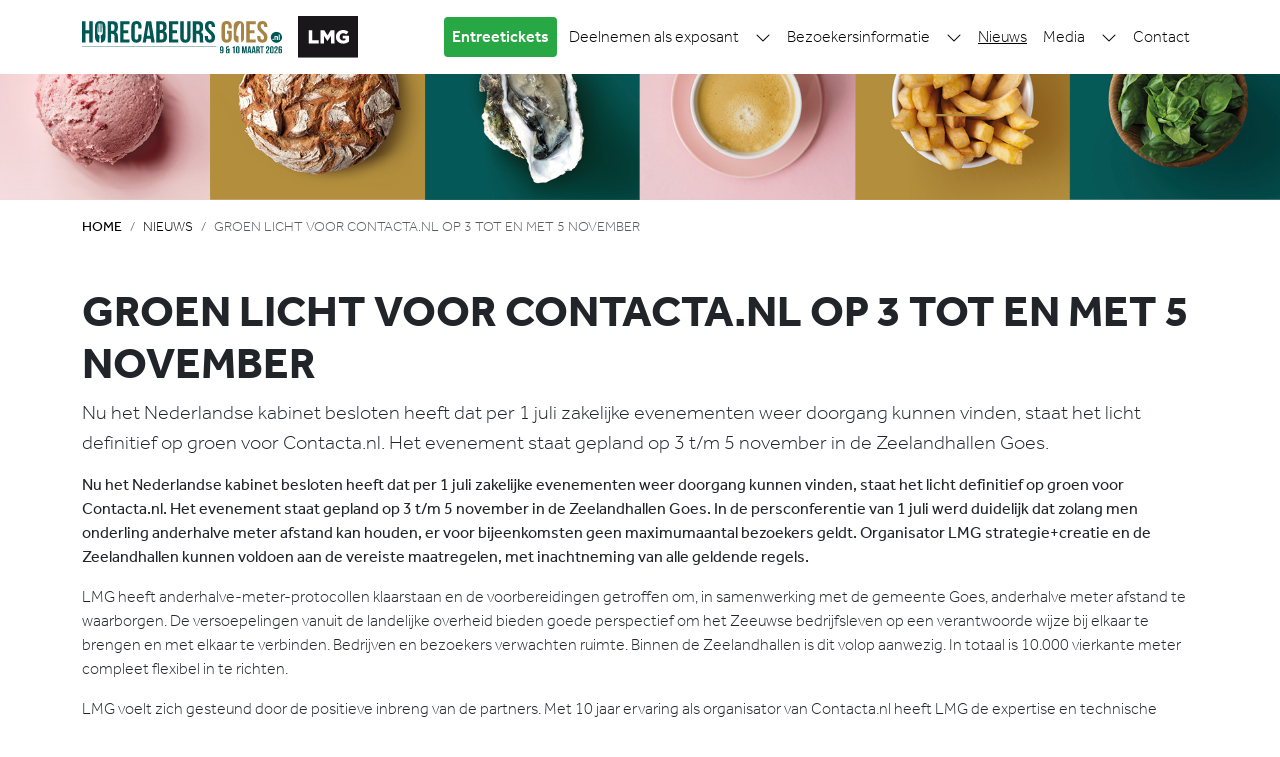

--- FILE ---
content_type: text/html; charset=UTF-8
request_url: https://horecabeursgoes.nl/groen-licht-voor-contacta.nl-op-3-tot-en-met-5-november
body_size: 3627
content:
<!doctype html>
<html lang="nl">
<head>
    <!-- Google Tag Manager -->
    <script>(function(w,d,s,l,i){w[l]=w[l]||[];w[l].push({'gtm.start':
        new Date().getTime(),event:'gtm.js'});var f=d.getElementsByTagName(s)[0],
            j=d.createElement(s),dl=l!='dataLayer'?'&l='+l:'';j.async=true;j.src=
            'https://www.googletagmanager.com/gtm.js?id='+i+dl;f.parentNode.insertBefore(j,f);
            })(window,document,'script','dataLayer','GTM-PDW4LH4');</script>
    <!-- End Google Tag Manager -->
    <meta charset="utf-8">
    <meta name="viewport" content="width=device-width, initial-scale=1">
    <meta property="og:title" content="Groen licht voor Contacta.nl op 3 tot en met 5 november">
    <meta property="og:type" content="article" />
    <meta property="og:description" content="Nu het Nederlandse kabinet besloten heeft dat per 1 juli zakelijke evenementen weer
doorgang kunnen vinden, staat het licht definitief op groen voor Contacta.nl. Het evenement staat gepland op 3 t/m 5 november in de Zeelandhallen Goes.">
    <meta property="og:url" content="https://horecabeursgoes.nl/groen-licht-voor-contacta.nl-op-3-tot-en-met-5-november">
    <meta name="twitter:card" content="summary_large_image">
    <title>Groen licht voor Contacta.nl op 3 tot en met 5 november | Horecabeurs Goes</title>
    <meta name="description" content="Nu het Nederlandse kabinet besloten heeft dat per 1 juli zakelijke evenementen weer
doorgang kunnen vinden, staat het licht definitief op groen voor Contacta.nl. Het evenement staat gepland op 3 t/m 5 november in de Zeelandhallen Goes.">
    <base href="https://horecabeursgoes.nl/">
    <script src="/assets/components/theme/templates/js/dist/bundle.js?v=1.5.1"></script>
</head>
<body>
<!-- Google Tag Manager (noscript) -->
<noscript><iframe src="https://www.googletagmanager.com/ns.html?id=GTM-PDW4LH4"
                  height="0" width="0" style="display:none;visibility:hidden"></iframe></noscript>
<!-- End Google Tag Manager (noscript) -->

<nav class="navbar navbar-expand-xl ">
    <div class="container justify-content-between justify-content-between">
        <a class="navbar-brand order-first me-0 me-sm-3" href="https://horecabeursgoes.nl/">
            <img class="logo logo_dark" src="/assets/components/theme/templates/images/logo/logo.svg" alt="Horecabeurs Goes" width="200px">
            <img class="logo logo_light" src="/assets/components/theme/templates/images/logo/logo_wit.svg" alt="Horecabeurs Goes" width="200px">
        </a>
        <a href="https://lmg.nl" class="d-none d-sm-inline" target="_blank" title="Bezoek de website van LMG">
            <img class="lmg-logo" src="/assets/components/theme/templates/images/logo/LMG_logo_zwart.svg" alt="Onderdeel van LMG" width="60px">
        </a>
        <a class="ms-auto me-0 me-md-2 btn btn-success text-white d-xl-none" href="toegangskaarten" target="ticket" title="Klik hier om een ticket te bestellen">
            <i class="fa-regular fa-ticket"></i>
        </a>
        <button class="navbar-toggler" type="button" data-bs-toggle="collapse" data-bs-target="#navbarSupportedContent" aria-controls="navbarSupportedContent" aria-expanded="false" aria-label="Toggle navigation">
            <span></span>
            <span></span>
            <span></span>
        </button>
        <div class="collapse navbar-collapse order-xl-1 justify-content-end" id="navbarSupportedContent">
            <ul class="navbar-nav"><li class="nav-item" id="dropdown-45">
<a class="nav-link first" href="toegangskaarten"  class="first" title="Entreetickets" target="_blank" data-button="true">Entreetickets</a>

</li>

<li class="nav-item d-flex dropdown" id=" id="dropdown-67"">
    <a href="deelnemen/" class="nav-link " title="Deelnemen als exposant" >Deelnemen als exposant</a>

    
    <a href="#" class="dropdown-toggle" title="Deelnemen als exposant" role="button" data-bs-toggle="dropdown" aria-expanded="false">
        <i class="fa-light fa-chevron-down"></i>
    </a>
    <ul class="dropdown-menu">
    <li><a class="dropdown-item first" href="stand-boeken/" >Stand boeken</a></li>
<li><a class="dropdown-item " href="kosten-en-opties/" >Kosten en opties</a></li>
<li><a class="dropdown-item " href="beursprofiel" >Beursprofiel</a></li>
<li><a class="dropdown-item " href="pleinen/" >Pleindeelname</a></li>
<li><a class="dropdown-item last" href="prospectus" >Prospectus</a></li>

</ul>

    
</li>

<li class="nav-item d-flex dropdown" id=" id="dropdown-42"">
    <a href="bezoekers-informatie/" class="nav-link " title="Bezoekersinformatie" >Bezoekersinformatie</a>

    
    <a href="#" class="dropdown-toggle" title="Bezoekersinformatie" role="button" data-bs-toggle="dropdown" aria-expanded="false">
        <i class="fa-light fa-chevron-down"></i>
    </a>
    <ul class="dropdown-menu">
    <li><a class="dropdown-item first" href="entreetickets" >Entreetickets</a></li>
<li><a class="dropdown-item " href="deelnemerslijst" >Deelnemerslijst Horecabeurs 2026</a></li>
<li><a class="dropdown-item " href="plattegrond" >Plattegrond</a></li>
<li><a class="dropdown-item " href="locatie-en-info" >Route en parkeren</a></li>
<li><a class="dropdown-item " href="overnachten" >Overnachten</a></li>
<li><a class="dropdown-item last" href="openingstijden" >Openingstijden</a></li>

</ul>

    
</li>

<li class="nav-item d-flex" >
    <a href="nieuws/" class="nav-link active" title="Nieuws" >Nieuws</a>

    
</li>

<li class="nav-item d-flex dropdown" id=" id="dropdown-24"">
    <a href="media/" class="nav-link " title="Media" >Media</a>

    
    <a href="#" class="dropdown-toggle" title="Media" role="button" data-bs-toggle="dropdown" aria-expanded="false">
        <i class="fa-light fa-chevron-down"></i>
    </a>
    <ul class="dropdown-menu">
    <li><a class="dropdown-item first" href="videos" >Video's</a></li>
<li><a class="dropdown-item last" href="fotos" >Foto's</a></li>

</ul>

    
</li>

<li class="nav-item" id="dropdown-25">
<a class="nav-link last" href="contact"  class="last" title="Contact" >Contact</a>

</li>

</ul>
        </div>
    </div>
</nav>

<header class="pb-0 pb-md-5 bg-header pt-md-5 h-25" style="background-image: url('assets/images/header_2020.jpg');"></header>

<div class="container small">
    <ol class="breadcrumb text-uppercase pt-3 mb-0" itemprop="breadcrumb">
        <li class="breadcrumb-item fw-bolder"><a href="https://horecabeursgoes.nl/" class="text-decoration-none text-black">Home</a></li>
    <li class="breadcrumb-item"><a href="nieuws/"class="text-decoration-none text-black">Nieuws</a></li><li class="breadcrumb-item active">Groen licht voor Contacta.nl op 3 tot en met 5 november</li>
    </ol>
</div>

<section class="intro-section">
    <div class="container">
        <h1 class="text-uppercase">Groen licht voor Contacta.nl op 3 tot en met 5 november</h1>
        <p class="fs-3">Nu het Nederlandse kabinet besloten heeft dat per 1 juli zakelijke evenementen weer
doorgang kunnen vinden, staat het licht definitief op groen voor Contacta.nl. Het evenement staat gepland op 3 t/m 5 november in de Zeelandhallen Goes.</p>
        <div class="content">
            <p class="xmsonormal"><strong>Nu het Nederlandse kabinet besloten heeft dat per 1 juli zakelijke evenementen weer doorgang kunnen vinden, staat het licht definitief op groen&nbsp;voor Contacta.nl. Het evenement staat gepland op 3 t/m 5 november in de Zeelandhallen Goes. In de persconferentie van 1 juli werd duidelijk dat zolang men onderling anderhalve meter afstand kan houden, er voor bijeenkomsten&nbsp;geen maximumaantal bezoekers geldt. Organisator LMG strategie+creatie en de Zeelandhallen kunnen voldoen aan de vereiste maatregelen, met inachtneming van alle geldende regels.</strong></p>
<p class="xmsonormal">LMG heeft anderhalve-meter-protocollen klaarstaan en de voorbereidingen getroffen om, in samenwerking met de gemeente Goes, anderhalve meter afstand te waarborgen. De versoepelingen vanuit de landelijke overheid bieden goede perspectief om het Zeeuwse bedrijfsleven op een verantwoorde wijze bij elkaar te brengen en met elkaar te verbinden. Bedrijven en bezoekers verwachten ruimte. Binnen de Zeelandhallen is dit volop aanwezig. In totaal is 10.000 vierkante meter compleet flexibel in te richten.</p>
<p class="xmsonormal">LMG voelt zich gesteund door de positieve inbreng van de partners. Met 10 jaar ervaring als organisator van Contacta.nl heeft LMG de expertise en technische mogelijkheden, zoals een reserveringssysteem en bezoekersdata, om in de huidige omstandigheden een professioneel evenement te organiseren. Bezoekers zijn al gewend om zich online aan te melden voor het evenement. Dit systeem wordt uitgebreid zodat het past bij het protocol voor zakelijke bijeenkomsten. Een flink aantal bedrijven hebben zich al gemeld om te exposeren tijdens Contacta.nl 2020. Volgende week start het inschrijven voor standruimte. Door de geldende maatregelen is beschikbare standruimte echter wel beperkt.&nbsp;</p>
<p class="xmsonormal">Om Contacta.nl 2020 succesvol te laten verlopen gaat LMG graag in gesprek met ondernemers en organisaties uit de regio. Contacta.nl wil het Zeeuwse bedrijfsleven op een passende manier samenbrengen en zo&nbsp;met het evenement de regionale economie een impuls geven.&nbsp;</p>
        </div>
    </div>
</section>




<section class="bg-light">
    <div class="container">
        <div class="row justify-content-center">
            <div class="col-sm-9 col-xl-5 text-center">
                <h3>Schrijf je in voor de nieuwsbrief</h3>
                <p>Door je snel en gemakkelijk in te schrijven op onze nieuwsbrief houden wij je regelmatig op de hoogte van het laatste nieuws en ontwikkelingen.</p>
                <a href="https://swirlmailer.horecabeursgoes.nl/inschrijven" class="btn btn-primary rounded-pill me-2" target="_blank">Inschrijven</a>
            </div>
        </div>
    </div>
</section>

<footer class="bg-primary">
    <div class="container py-4">
        <div class="row justify-content-between">
            <div class="col-md-3">
                <p class="text-uppercase fw-bold mb-0">Volg ons</p>
                <div class="d-flex flex-lg-row align-items-center mt-2 mb-4 gap-1">
                    <a href="https://www.facebook.com/horecabeursgoes" class="fa-stack fa-1x" target="_blank">
                        <i class="fa-solid fa-circle fa-stack-2x text-white"></i>
                        <i class="fa-brands fa-facebook-f fa-stack-1x text-primary"></i>
                    </a>
                    <a href="https://www.linkedin.com/company/11477551 " class="fa-stack fa-1x" target="_blank">
                        <i class="fa-solid fa-circle fa-stack-2x text-white"></i>
                        <i class="fa-brands fa-linkedin-in fa-stack-1x text-primary"></i>
                    </a>
                    <a href="" class="fa-stack fa-1x" target="_blank">
                        <i class="fa-solid fa-circle fa-stack-2x text-white"></i>
                        <i class="fa-brands fa-x-twitter fa-stack-1x text-primary"></i>
                    </a>
                    <a href="https://www.instagram.com/horecabeursgoes/" class="fa-stack fa-1x" target="_blank">
                        <i class="fa-solid fa-circle fa-stack-2x text-white"></i>
                        <i class="fa-brands fa-instagram fa-stack-1x text-primary"></i>
                    </a>
                </div>
            </div>
            <div class="col-md-2">
                <p class="text-uppercase fw-bold mb-0">Locatie</p>
                <address class="text-white">
                    Zeelandhallen<br>
                    Da Vinciplein 1<br>
                    4462 GX Goes<br>
                </address>
            </div>
            <div class="col-md-3">
                <p class="text-uppercase fw-bold mb-0">Organisatie</p>
                <address class="text-white">
                    LMG Exhibitions B.V.<br>
                    Frans den Hollanderlaan 10A<br>
                    4461 HN Goes<br>
                </address>
            </div>
            <div class="col-md-2 text-white">
                <p class="text-uppercase fw-bold mb-0">Algemeen</p>
                <p>KvK: 50852671<br>BTW: 8229.63.802.B01</p>
                <ul class="nav flex-column mt-2"><li class="nav-item"><a href="algemene-bezoekersvoorwaarden.pdf" class="nav-item nav-link p-0 text-white first" title="Algemene bezoekersvoorwaarden" target="_blank">Algemene bezoekersvoorwaarden</a></li>

<li class="nav-item"><a href="algemene-deelnamevoorwaarden.pdf" class="nav-item nav-link p-0 text-white" title="Algemene deelnamevoorwaarden" target="_blank">Algemene deelnamevoorwaarden</a></li>

<li class="nav-item"><a href="cookiestatement" class="nav-item nav-link p-0 text-white" title="Cookiestatement" >Cookiestatement</a></li>

<li class="nav-item"><a href="privacystatement" class="nav-item nav-link p-0 text-white last" title="Privacystatement" >Privacystatement</a></li>

</ul>
            </div>
        </div>
    </div>
</footer>
</body>
</html>



--- FILE ---
content_type: image/svg+xml
request_url: https://horecabeursgoes.nl/assets/components/theme/templates/images/logo/logo.svg
body_size: 3292
content:
<?xml version="1.0" encoding="UTF-8"?>
<svg id="Layer_2" data-name="Layer 2" xmlns="http://www.w3.org/2000/svg" viewBox="0 0 2624.28 438.75">
    <defs>
        <style>
            .cls-1 {
            fill: #a68445;
            }

            .cls-2 {
            fill: #005756;
            }

            .cls-3 {
            fill: #fff;
            }
        </style>
    </defs>
    <g id="Laag_2" data-name="Laag 2">
        <polygon class="cls-2" points="96.05 3.28 96.05 125.89 44.97 125.89 44.97 3.28 0 3.28 0 289.38 44.97 289.38 44.97 166.76 96.05 166.76 96.05 289.38 141.83 289.38 141.83 3.28 96.05 3.28"/>
        <path class="cls-2" d="M381.32,44.14v87.88h17.57c16.76,0,26.98-7.36,26.98-30.25v-28.21c0-20.44-6.95-29.43-22.89-29.43,0,0-21.66,0-21.66,0ZM430.36,289.38c-2.45-7.36-4.09-11.86-4.09-35.15v-44.96c0-26.56-8.99-36.37-29.43-36.37h-15.53v116.49h-44.97V3.28h67.85c46.6,0,66.63,21.66,66.63,65.8v22.48c0,29.43-9.4,48.23-29.43,57.64v.82c22.48,9.41,29.83,30.66,29.83,60.49v44.14c0,13.9.41,24.11,4.9,34.75h-45.78,0Z"/>
        <polygon class="cls-2" points="500.66 3.28 500.66 289.38 623.26 289.38 623.26 248.51 545.61 248.51 545.61 164.72 607.33 164.72 607.33 123.84 545.61 123.84 545.61 44.14 623.26 44.14 623.26 3.28 500.66 3.28"/>
        <path class="cls-2" d="M781.43,182.71v38.01c0,45.78-22.89,71.94-67.03,71.94s-67.03-26.16-67.03-71.94V71.94C647.37,26.17,670.26,0,714.4,0s67.03,26.16,67.03,71.94v27.79h-42.51v-30.65c0-20.44-8.99-28.21-23.29-28.21s-23.29,7.77-23.29,28.21v154.5c0,20.44,8.99,27.79,23.29,27.79s23.29-7.36,23.29-27.79v-40.87h42.51Z"/>
        <path class="cls-2" d="M872.97,53.95h.82l21.26,144.69h-43.33l21.25-144.69h0ZM842.73,3.28l-45.78,286.1h41.28l7.77-51.91h55.17l7.77,51.91h45.37L908.54,3.28h-65.81Z"/>
        <path class="cls-2" d="M1020.11,160.64v87.87h25.75c15.13,0,23.29-6.95,23.29-28.21v-24.93c0-26.57-8.58-34.75-29.02-34.75h-20.03,0ZM1020.11,44.14v75.62h17.57c16.76,0,26.98-7.36,26.98-30.25v-15.94c0-20.44-6.95-29.43-22.89-29.43h-21.66ZM1109.61,69.08v10.21c0,29.43-8.99,47.83-29.02,57.22v.82c24.12,9.41,33.52,30.66,33.52,60.9v23.3c0,44.14-23.29,67.85-68.25,67.85h-70.71V3.28h67.85c46.6,0,66.63,21.67,66.63,65.8"/>
        <polygon class="cls-2" points="1141.07 3.28 1141.07 289.38 1263.68 289.38 1263.68 248.51 1186.03 248.51 1186.03 164.72 1247.75 164.72 1247.75 123.84 1186.03 123.84 1186.03 44.14 1263.68 44.14 1263.68 3.28 1141.07 3.28"/>
        <path class="cls-2" d="M1334.39,3.28v220.71c0,20.44,8.99,27.79,23.29,27.79s23.29-7.36,23.29-27.79V3.28h42.51v217.85c0,45.78-22.89,71.94-67.03,71.94s-67.03-26.16-67.03-71.94V3.28h44.97Z"/>
        <path class="cls-2" d="M1499.1,44.14v87.88h17.57c16.75,0,26.98-7.36,26.98-30.25v-28.21c0-20.44-6.94-29.43-22.89-29.43h-21.66ZM1548.14,289.38c-2.45-7.36-4.09-11.86-4.09-35.15v-44.96c0-26.56-8.99-36.37-29.43-36.37h-15.53v116.49h-44.97V3.28h67.85c46.6,0,66.63,21.66,66.63,65.8v22.48c0,29.43-9.4,48.23-29.43,57.64v.82c22.48,9.41,29.83,30.66,29.83,60.49v44.14c0,13.9.41,24.11,4.9,34.75h-45.78,0Z"/>
        <path class="cls-2" d="M1678.92,0c43.73,0,66.21,26.16,66.21,71.94v8.99h-42.51v-11.86c0-20.44-8.17-28.21-22.48-28.21s-22.48,7.77-22.48,28.21,8.99,36.37,38.42,62.13c37.6,33.11,49.45,56.81,49.45,89.52,0,45.78-22.89,71.94-67.03,71.94s-67.02-26.16-67.02-71.94v-17.58h42.5v20.44c0,20.44,8.99,27.79,23.29,27.79s23.29-7.36,23.29-27.79-8.99-36.37-38.42-62.13c-37.6-33.1-49.45-56.82-49.45-89.51C1612.7,26.16,1635.17,0,1678.91,0"/>
        <path class="cls-2" d="M239.09,0c-44.14,0-68.25,26.16-68.25,71.94v148.78c0,40.91,19.32,66.09,54.92,70.99l3.92-97.5c-10.64-3.03-19.67-11.72-25.36-22.72-7.05-13.54,5.41-133.86,5.41-133.86h.17c.4-1.81,1.94-3.19,3.87-3.19s3.46,1.37,3.87,3.19h.19v112.9h8.05V37.64h.06c.11-2.31,1.99-4.16,4.32-4.16s4.21,1.85,4.32,4.16h.04v112.9h8.05V37.64h.1c.19-2.32,2.08-4.16,4.45-4.16s4.26,1.85,4.46,4.16h.08v112.9h8.05V37.64h.03s-.02-.08-.02-.11c0-1.69,1.37-3.08,3.08-3.08s3.08,1.37,3.08,3.08c0,.04-.02.08-.03.11h.08s12.41,120.32,5.41,133.86c-5.65,10.87-14.59,19.56-25.08,22.66-.19.06-.38.19-.38.19l3.72,97.7c37.36-3.96,57.67-29.37,57.67-71.32V71.94C307.37,26.17,283.25,0,239.11,0"/>
        <path class="cls-1" d="M1902.09,129.98h62.94v90.74c0,45.78-22.89,71.94-67.03,71.94s-67.03-26.16-67.03-71.94V71.94C1830.97,26.17,1853.86,0,1898,0s67.03,26.16,67.03,71.94v27.79h-42.51v-30.65c0-20.44-8.99-28.21-23.29-28.21s-23.29,7.77-23.29,28.21v154.5c0,20.44,8.99,27.79,23.29,27.79s23.29-7.36,23.29-27.79v-52.73h-20.44v-40.86Z"/>
        <polygon class="cls-1" points="2155.88 3.28 2155.88 289.38 2278.5 289.38 2278.5 248.51 2200.84 248.51 2200.84 164.72 2262.56 164.72 2262.56 123.84 2200.84 123.84 2200.84 44.14 2278.5 44.14 2278.5 3.28 2155.88 3.28"/>
        <path class="cls-1" d="M2366.78,0c43.73,0,66.21,26.16,66.21,71.94v8.99h-42.51v-11.86c0-20.44-8.17-28.21-22.48-28.21s-22.48,7.77-22.48,28.21,8.99,36.37,38.42,62.13c37.6,33.11,49.45,56.81,49.45,89.52,0,45.78-22.89,71.94-67.03,71.94s-67.02-26.16-67.02-71.94v-17.58h42.5v20.44c0,20.44,8.99,27.79,23.29,27.79s23.29-7.36,23.29-27.79-8.99-36.37-38.42-62.13c-37.6-33.1-49.45-56.82-49.45-89.51C2300.55,26.16,2323.04,0,2366.77,0"/>
        <path class="cls-1" d="M2058.61,0c-44.14,0-68.25,26.16-68.25,71.94v148.78c0,43.27,21.58,68.99,61.25,71.67l2.72-72.3c0-27.1-24.64-9.62-28.83-28.37-2.28-10.2-1.23-32.81.52-49.36,5.98-56.24,28.17-87.16,35.14-96.73,6.95-9.52,23.35-19.97,23.55-9.91,0,14.55.88,183.75.88,183.75l4.37,67.49c24.04-9.99,36.9-32.87,36.9-66.23V71.94C2126.88,26.17,2102.77,0,2058.63,0"/>
        <rect class="cls-2" y="338.22" width="1761.48" height="5.05"/>
        <path class="cls-2" d="M2624.28,219.47c0,40.49-32.82,73.33-73.33,73.33s-73.33-32.82-73.33-73.33,32.82-73.33,73.33-73.33,73.33,32.82,73.33,73.33"/>
        <path class="cls-3" d="M2499.12,247.3c0-5.27,3.8-9.33,8.92-9.33s8.92,4.06,8.92,9.33-3.8,9.3-8.92,9.3-8.92-4.06-8.92-9.3"/>
        <path class="cls-3" d="M2525.19,201.41h13.13v6.32h.36c4.2-4.04,9.23-7.53,16.04-7.53,10.85,0,15.48,7.66,15.48,20.13v35.06h-14.79v-33.17c0-7.18-1.93-9.43-6.2-9.43-3.71,0-5.99,1.73-9.24,4.85v37.75h-14.79v-53.99h0Z"/>
        <polygon class="cls-3" points="2580.22 255.38 2580.22 180.84 2595.01 180.84 2595 255.38 2580.22 255.38"/>
        <g>
            <path class="cls-2" d="M1856.05,413.45c0,16.4-7.51,25.3-23.35,25.3-15.01,0-22.8-8.9-22.8-24.47v-2.5h14.46v3.48c0,6.95,3.06,9.59,7.92,9.59,5.42,0,8.48-2.64,8.48-11.95v-17.79c-2.64,5.56-7.37,8.62-14.18,8.62-11.26,0-16.96-7.92-16.96-22.24v-17.79c0-15.57,8.2-24.46,23.21-24.46s23.21,8.9,23.21,24.46v49.76ZM1840.75,380.22v-17.51c0-6.95-3.06-9.45-7.92-9.45s-7.92,2.5-7.92,9.45v17.51c0,6.95,3.06,9.59,7.92,9.59s7.92-2.64,7.92-9.59Z"/>
            <path class="cls-2" d="M1898.44,386.2c-7.23-3.06-10.56-9.59-10.56-20.02v-1.81c0-15.57,7.51-24.05,22.8-24.05h17.52v13.9h-17.24c-4.87,0-7.78,2.5-7.78,9.45v5.98c0,7.78,3.47,10.29,9.17,10.29h6.67v-10.84h15.29v10.84h4.03v13.9h-4.03v31.97c0,4.73.14,8.2,1.67,11.82h-15.57c-.7-1.95-1.11-3.34-1.39-7.65-2.64,5.7-7.37,8.76-14.18,8.76-11.26,0-16.96-7.92-16.96-22.24v-9.87c0-9.87,3.06-17.1,10.56-20.43ZM1911.09,424.85c4.59,0,7.64-2.36,7.92-8.48v-22.52h-5.84c-6.95,0-10.01,3.34-10.01,12.37v9.04c0,6.95,3.06,9.59,7.92,9.59Z"/>
            <path class="cls-2" d="M1976.27,352.56c11.82,0,14.46-5.7,16.82-12.23h10.29v97.31h-15.29v-74.23h-11.82v-10.84Z"/>
            <path class="cls-2" d="M2020.62,363.68c0-15.57,8.2-24.46,23.21-24.46s23.21,8.9,23.21,24.46v50.6c0,15.57-8.2,24.47-23.21,24.47s-23.21-8.9-23.21-24.47v-50.6ZM2035.91,415.26c0,6.95,3.06,9.59,7.92,9.59s7.92-2.64,7.92-9.59v-52.54c0-6.95-3.06-9.59-7.92-9.59s-7.92,2.64-7.92,9.59v52.54Z"/>
            <path class="cls-2" d="M2130.84,409.42l10.43-69.09h21.27v97.31h-14.46v-69.78l-10.56,69.78h-14.46l-11.4-68.81v68.81h-13.34v-97.31h21.27l11.26,69.09Z"/>
            <path class="cls-2" d="M2223.14,437.64h-15.43l-2.64-17.65h-18.77l-2.64,17.65h-14.04l15.57-97.31h22.38l15.57,97.31ZM2188.25,406.78h14.73l-7.37-49.21-7.37,49.21Z"/>
            <path class="cls-2" d="M2279.71,437.64h-15.43l-2.64-17.65h-18.77l-2.64,17.65h-14.04l15.57-97.31h22.38l15.57,97.31ZM2244.82,406.78h14.73l-7.37-49.21-7.37,49.21Z"/>
            <path class="cls-2" d="M2318.77,437.64c-.83-2.5-1.39-4.03-1.39-11.96v-15.29c0-9.04-3.06-12.37-10.01-12.37h-5.28v39.62h-15.29v-97.31h23.08c15.85,0,22.66,7.37,22.66,22.38v7.65c0,10.01-3.2,16.54-10.01,19.74,7.65,3.2,10.15,10.57,10.15,20.71v15.01c0,4.73.14,8.2,1.67,11.82h-15.57ZM2302.09,354.23v29.89h5.98c5.7,0,9.17-2.5,9.17-10.29v-9.59c0-6.95-2.36-10.01-7.78-10.01h-7.37Z"/>
            <path class="cls-2" d="M2338.22,340.33h47.26v13.9h-15.99v83.4h-15.29v-83.4h-15.99v-13.9Z"/>
            <path class="cls-2" d="M2436.08,353.12c-4.87,0-7.92,2.64-7.92,9.59v10.43h-14.46v-9.45c0-15.57,7.78-24.46,22.8-24.46s22.8,8.9,22.8,24.46c0,30.58-30.44,41.98-30.44,57.97,0,.7,0,1.39.14,2.09h28.91v13.9h-44.2v-11.96c0-28.63,30.3-33.36,30.3-61.44,0-8.76-3.06-11.12-7.92-11.12Z"/>
            <path class="cls-2" d="M2467.49,363.68c0-15.57,8.2-24.46,23.21-24.46s23.21,8.9,23.21,24.46v50.6c0,15.57-8.2,24.47-23.21,24.47s-23.21-8.9-23.21-24.47v-50.6ZM2482.78,415.26c0,6.95,3.06,9.59,7.92,9.59s7.92-2.64,7.92-9.59v-52.54c0-6.95-3.06-9.59-7.92-9.59s-7.92,2.64-7.92,9.59v52.54Z"/>
            <path class="cls-2" d="M2546.17,353.12c-4.87,0-7.92,2.64-7.92,9.59v10.43h-14.46v-9.45c0-15.57,7.78-24.46,22.8-24.46s22.8,8.9,22.8,24.46c0,30.58-30.44,41.98-30.44,57.97,0,.7,0,1.39.14,2.09h28.91v13.9h-44.2v-11.96c0-28.63,30.3-33.36,30.3-61.44,0-8.76-3.06-11.12-7.92-11.12Z"/>
            <path class="cls-2" d="M2577.86,364.52c0-16.4,7.51-25.3,23.35-25.3,15.01,0,22.8,8.9,22.8,24.46v2.5h-14.46v-3.47c0-6.95-3.06-9.59-7.92-9.59-5.42,0-8.48,2.64-8.48,11.96v17.79c2.64-5.56,7.37-8.62,14.18-8.62,11.26,0,16.96,7.92,16.96,22.24v17.79c0,15.57-8.2,24.47-23.21,24.47s-23.21-8.9-23.21-24.47v-49.76ZM2593.15,397.74v17.52c0,6.95,3.06,9.45,7.92,9.45s7.92-2.5,7.92-9.45v-17.52c0-6.95-3.06-9.59-7.92-9.59s-7.92,2.64-7.92,9.59Z"/>
        </g>
    </g>
</svg>


--- FILE ---
content_type: image/svg+xml
request_url: https://horecabeursgoes.nl/assets/components/theme/templates/images/logo/LMG_logo_zwart.svg
body_size: 617
content:
<?xml version="1.0" encoding="UTF-8"?>
<svg id="Laag_2" data-name="Laag 2" xmlns="http://www.w3.org/2000/svg" viewBox="0 0 240.95 170.08">
  <defs>
    <style>
      .cls-1 {
        fill: #1a171b;
      }
    </style>
  </defs>
  <g id="Layer_1" data-name="Layer 1">
    <path class="cls-1" d="m0,0v170.08h240.95V0H0Zm83.63,111.8h-40.75v-53.51h14.83v40.52h25.92v13Zm63.22,0h-14.75v-30.73l-13.65,20.95h-.31l-13.57-20.79v30.58h-14.6v-53.51h15.67l12.77,20.72,12.77-20.72h15.67v53.51Zm57.72-7.19c-2.85,2.35-6.22,4.31-10.09,5.89-3.87,1.58-8.26,2.37-13.15,2.37-4.18,0-8.04-.68-11.58-2.03-3.54-1.35-6.61-3.25-9.21-5.7-2.6-2.45-4.64-5.36-6.12-8.75-1.48-3.39-2.22-7.12-2.22-11.2v-.15c0-3.87.72-7.5,2.17-10.89,1.45-3.39,3.44-6.35,5.97-8.87,2.54-2.52,5.57-4.5,9.11-5.92,3.54-1.43,7.37-2.14,11.5-2.14,4.74,0,8.83.69,12.27,2.06,3.44,1.38,6.59,3.29,9.44,5.73l-8.71,10.47c-1.94-1.63-3.91-2.88-5.92-3.75-2.01-.87-4.35-1.3-7-1.3-1.94,0-3.73.38-5.39,1.15-1.66.76-3.1,1.81-4.32,3.13-1.22,1.33-2.19,2.88-2.9,4.66-.71,1.78-1.07,3.7-1.07,5.73v.15c0,2.14.36,4.13,1.07,5.96.72,1.84,1.72,3.4,3.03,4.7,1.3,1.3,2.84,2.32,4.6,3.06,1.76.74,3.72,1.11,5.87,1.11,3.48,0,6.34-.74,8.59-2.22v-6.5h-10.55v-10.86h24.62v24.08Z"/>
  </g>
</svg>

--- FILE ---
content_type: image/svg+xml
request_url: https://horecabeursgoes.nl/assets/components/theme/templates/images/logo/logo_wit.svg
body_size: 3284
content:
<?xml version="1.0" encoding="UTF-8"?>
<svg id="Layer_2" data-name="Layer 2" xmlns="http://www.w3.org/2000/svg" viewBox="0 0 2624.28 438.75">
    <defs>
        <style>
            .cls-1 {
            fill: #fff;
            }

            .cls-2 {
            fill: #fff;
            }

            .cls-3 {
            fill: #fff;
            }
        </style>
    </defs>
    <g id="Laag_2" data-name="Laag 2">
        <polygon class="cls-2" points="96.05 3.28 96.05 125.89 44.97 125.89 44.97 3.28 0 3.28 0 289.38 44.97 289.38 44.97 166.76 96.05 166.76 96.05 289.38 141.83 289.38 141.83 3.28 96.05 3.28"/>
        <path class="cls-2" d="M381.32,44.14v87.88h17.57c16.76,0,26.98-7.36,26.98-30.25v-28.21c0-20.44-6.95-29.43-22.89-29.43,0,0-21.66,0-21.66,0ZM430.36,289.38c-2.45-7.36-4.09-11.86-4.09-35.15v-44.96c0-26.56-8.99-36.37-29.43-36.37h-15.53v116.49h-44.97V3.28h67.85c46.6,0,66.63,21.66,66.63,65.8v22.48c0,29.43-9.4,48.23-29.43,57.64v.82c22.48,9.41,29.83,30.66,29.83,60.49v44.14c0,13.9.41,24.11,4.9,34.75h-45.78,0Z"/>
        <polygon class="cls-2" points="500.66 3.28 500.66 289.38 623.26 289.38 623.26 248.51 545.61 248.51 545.61 164.72 607.33 164.72 607.33 123.84 545.61 123.84 545.61 44.14 623.26 44.14 623.26 3.28 500.66 3.28"/>
        <path class="cls-2" d="M781.43,182.71v38.01c0,45.78-22.89,71.94-67.03,71.94s-67.03-26.16-67.03-71.94V71.94C647.37,26.17,670.26,0,714.4,0s67.03,26.16,67.03,71.94v27.79h-42.51v-30.65c0-20.44-8.99-28.21-23.29-28.21s-23.29,7.77-23.29,28.21v154.5c0,20.44,8.99,27.79,23.29,27.79s23.29-7.36,23.29-27.79v-40.87h42.51Z"/>
        <path class="cls-2" d="M872.97,53.95h.82l21.26,144.69h-43.33l21.25-144.69h0ZM842.73,3.28l-45.78,286.1h41.28l7.77-51.91h55.17l7.77,51.91h45.37L908.54,3.28h-65.81Z"/>
        <path class="cls-2" d="M1020.11,160.64v87.87h25.75c15.13,0,23.29-6.95,23.29-28.21v-24.93c0-26.57-8.58-34.75-29.02-34.75h-20.03,0ZM1020.11,44.14v75.62h17.57c16.76,0,26.98-7.36,26.98-30.25v-15.94c0-20.44-6.95-29.43-22.89-29.43h-21.66ZM1109.61,69.08v10.21c0,29.43-8.99,47.83-29.02,57.22v.82c24.12,9.41,33.52,30.66,33.52,60.9v23.3c0,44.14-23.29,67.85-68.25,67.85h-70.71V3.28h67.85c46.6,0,66.63,21.67,66.63,65.8"/>
        <polygon class="cls-2" points="1141.07 3.28 1141.07 289.38 1263.68 289.38 1263.68 248.51 1186.03 248.51 1186.03 164.72 1247.75 164.72 1247.75 123.84 1186.03 123.84 1186.03 44.14 1263.68 44.14 1263.68 3.28 1141.07 3.28"/>
        <path class="cls-2" d="M1334.39,3.28v220.71c0,20.44,8.99,27.79,23.29,27.79s23.29-7.36,23.29-27.79V3.28h42.51v217.85c0,45.78-22.89,71.94-67.03,71.94s-67.03-26.16-67.03-71.94V3.28h44.97Z"/>
        <path class="cls-2" d="M1499.1,44.14v87.88h17.57c16.75,0,26.98-7.36,26.98-30.25v-28.21c0-20.44-6.94-29.43-22.89-29.43h-21.66ZM1548.14,289.38c-2.45-7.36-4.09-11.86-4.09-35.15v-44.96c0-26.56-8.99-36.37-29.43-36.37h-15.53v116.49h-44.97V3.28h67.85c46.6,0,66.63,21.66,66.63,65.8v22.48c0,29.43-9.4,48.23-29.43,57.64v.82c22.48,9.41,29.83,30.66,29.83,60.49v44.14c0,13.9.41,24.11,4.9,34.75h-45.78,0Z"/>
        <path class="cls-2" d="M1678.92,0c43.73,0,66.21,26.16,66.21,71.94v8.99h-42.51v-11.86c0-20.44-8.17-28.21-22.48-28.21s-22.48,7.77-22.48,28.21,8.99,36.37,38.42,62.13c37.6,33.11,49.45,56.81,49.45,89.52,0,45.78-22.89,71.94-67.03,71.94s-67.02-26.16-67.02-71.94v-17.58h42.5v20.44c0,20.44,8.99,27.79,23.29,27.79s23.29-7.36,23.29-27.79-8.99-36.37-38.42-62.13c-37.6-33.1-49.45-56.82-49.45-89.51C1612.7,26.16,1635.17,0,1678.91,0"/>
        <path class="cls-2" d="M239.09,0c-44.14,0-68.25,26.16-68.25,71.94v148.78c0,40.91,19.32,66.09,54.92,70.99l3.92-97.5c-10.64-3.03-19.67-11.72-25.36-22.72-7.05-13.54,5.41-133.86,5.41-133.86h.17c.4-1.81,1.94-3.19,3.87-3.19s3.46,1.37,3.87,3.19h.19v112.9h8.05V37.64h.06c.11-2.31,1.99-4.16,4.32-4.16s4.21,1.85,4.32,4.16h.04v112.9h8.05V37.64h.1c.19-2.32,2.08-4.16,4.45-4.16s4.26,1.85,4.46,4.16h.08v112.9h8.05V37.64h.03s-.02-.08-.02-.11c0-1.69,1.37-3.08,3.08-3.08s3.08,1.37,3.08,3.08c0,.04-.02.08-.03.11h.08s12.41,120.32,5.41,133.86c-5.65,10.87-14.59,19.56-25.08,22.66-.19.06-.38.19-.38.19l3.72,97.7c37.36-3.96,57.67-29.37,57.67-71.32V71.94C307.37,26.17,283.25,0,239.11,0"/>
        <path class="cls-1" d="M1902.09,129.98h62.94v90.74c0,45.78-22.89,71.94-67.03,71.94s-67.03-26.16-67.03-71.94V71.94C1830.97,26.17,1853.86,0,1898,0s67.03,26.16,67.03,71.94v27.79h-42.51v-30.65c0-20.44-8.99-28.21-23.29-28.21s-23.29,7.77-23.29,28.21v154.5c0,20.44,8.99,27.79,23.29,27.79s23.29-7.36,23.29-27.79v-52.73h-20.44v-40.86Z"/>
        <polygon class="cls-1" points="2155.88 3.28 2155.88 289.38 2278.5 289.38 2278.5 248.51 2200.84 248.51 2200.84 164.72 2262.56 164.72 2262.56 123.84 2200.84 123.84 2200.84 44.14 2278.5 44.14 2278.5 3.28 2155.88 3.28"/>
        <path class="cls-1" d="M2366.78,0c43.73,0,66.21,26.16,66.21,71.94v8.99h-42.51v-11.86c0-20.44-8.17-28.21-22.48-28.21s-22.48,7.77-22.48,28.21,8.99,36.37,38.42,62.13c37.6,33.11,49.45,56.81,49.45,89.52,0,45.78-22.89,71.94-67.03,71.94s-67.02-26.16-67.02-71.94v-17.58h42.5v20.44c0,20.44,8.99,27.79,23.29,27.79s23.29-7.36,23.29-27.79-8.99-36.37-38.42-62.13c-37.6-33.1-49.45-56.82-49.45-89.51C2300.55,26.16,2323.04,0,2366.77,0"/>
        <path class="cls-1" d="M2058.61,0c-44.14,0-68.25,26.16-68.25,71.94v148.78c0,43.27,21.58,68.99,61.25,71.67l2.72-72.3c0-27.1-24.64-9.62-28.83-28.37-2.28-10.2-1.23-32.81.52-49.36,5.98-56.24,28.17-87.16,35.14-96.73,6.95-9.52,23.35-19.97,23.55-9.91,0,14.55.88,183.75.88,183.75l4.37,67.49c24.04-9.99,36.9-32.87,36.9-66.23V71.94C2126.88,26.17,2102.77,0,2058.63,0"/>
        <rect class="cls-2" y="338.22" width="1761.48" height="5.05"/>
        <path class="cls-2" d="M2624.28,219.47c0,40.49-32.82,73.33-73.33,73.33s-73.33-32.82-73.33-73.33,32.82-73.33,73.33-73.33,73.33,32.82,73.33,73.33"/>
        <path class="cls-3" d="M2499.12,247.3c0-5.27,3.8-9.33,8.92-9.33s8.92,4.06,8.92,9.33-3.8,9.3-8.92,9.3-8.92-4.06-8.92-9.3"/>
        <path class="cls-3" d="M2525.19,201.41h13.13v6.32h.36c4.2-4.04,9.23-7.53,16.04-7.53,10.85,0,15.48,7.66,15.48,20.13v35.06h-14.79v-33.17c0-7.18-1.93-9.43-6.2-9.43-3.71,0-5.99,1.73-9.24,4.85v37.75h-14.79v-53.99h0Z"/>
        <polygon class="cls-3" points="2580.22 255.38 2580.22 180.84 2595.01 180.84 2595 255.38 2580.22 255.38"/>
        <g>
            <path class="cls-2" d="M1856.05,413.45c0,16.4-7.51,25.3-23.35,25.3-15.01,0-22.8-8.9-22.8-24.47v-2.5h14.46v3.48c0,6.95,3.06,9.59,7.92,9.59,5.42,0,8.48-2.64,8.48-11.95v-17.79c-2.64,5.56-7.37,8.62-14.18,8.62-11.26,0-16.96-7.92-16.96-22.24v-17.79c0-15.57,8.2-24.46,23.21-24.46s23.21,8.9,23.21,24.46v49.76ZM1840.75,380.22v-17.51c0-6.95-3.06-9.45-7.92-9.45s-7.92,2.5-7.92,9.45v17.51c0,6.95,3.06,9.59,7.92,9.59s7.92-2.64,7.92-9.59Z"/>
            <path class="cls-2" d="M1898.44,386.2c-7.23-3.06-10.56-9.59-10.56-20.02v-1.81c0-15.57,7.51-24.05,22.8-24.05h17.52v13.9h-17.24c-4.87,0-7.78,2.5-7.78,9.45v5.98c0,7.78,3.47,10.29,9.17,10.29h6.67v-10.84h15.29v10.84h4.03v13.9h-4.03v31.97c0,4.73.14,8.2,1.67,11.82h-15.57c-.7-1.95-1.11-3.34-1.39-7.65-2.64,5.7-7.37,8.76-14.18,8.76-11.26,0-16.96-7.92-16.96-22.24v-9.87c0-9.87,3.06-17.1,10.56-20.43ZM1911.09,424.85c4.59,0,7.64-2.36,7.92-8.48v-22.52h-5.84c-6.95,0-10.01,3.34-10.01,12.37v9.04c0,6.95,3.06,9.59,7.92,9.59Z"/>
            <path class="cls-2" d="M1976.27,352.56c11.82,0,14.46-5.7,16.82-12.23h10.29v97.31h-15.29v-74.23h-11.82v-10.84Z"/>
            <path class="cls-2" d="M2020.62,363.68c0-15.57,8.2-24.46,23.21-24.46s23.21,8.9,23.21,24.46v50.6c0,15.57-8.2,24.47-23.21,24.47s-23.21-8.9-23.21-24.47v-50.6ZM2035.91,415.26c0,6.95,3.06,9.59,7.92,9.59s7.92-2.64,7.92-9.59v-52.54c0-6.95-3.06-9.59-7.92-9.59s-7.92,2.64-7.92,9.59v52.54Z"/>
            <path class="cls-2" d="M2130.84,409.42l10.43-69.09h21.27v97.31h-14.46v-69.78l-10.56,69.78h-14.46l-11.4-68.81v68.81h-13.34v-97.31h21.27l11.26,69.09Z"/>
            <path class="cls-2" d="M2223.14,437.64h-15.43l-2.64-17.65h-18.77l-2.64,17.65h-14.04l15.57-97.31h22.38l15.57,97.31ZM2188.25,406.78h14.73l-7.37-49.21-7.37,49.21Z"/>
            <path class="cls-2" d="M2279.71,437.64h-15.43l-2.64-17.65h-18.77l-2.64,17.65h-14.04l15.57-97.31h22.38l15.57,97.31ZM2244.82,406.78h14.73l-7.37-49.21-7.37,49.21Z"/>
            <path class="cls-2" d="M2318.77,437.64c-.83-2.5-1.39-4.03-1.39-11.96v-15.29c0-9.04-3.06-12.37-10.01-12.37h-5.28v39.62h-15.29v-97.31h23.08c15.85,0,22.66,7.37,22.66,22.38v7.65c0,10.01-3.2,16.54-10.01,19.74,7.65,3.2,10.15,10.57,10.15,20.71v15.01c0,4.73.14,8.2,1.67,11.82h-15.57ZM2302.09,354.23v29.89h5.98c5.7,0,9.17-2.5,9.17-10.29v-9.59c0-6.95-2.36-10.01-7.78-10.01h-7.37Z"/>
            <path class="cls-2" d="M2338.22,340.33h47.26v13.9h-15.99v83.4h-15.29v-83.4h-15.99v-13.9Z"/>
            <path class="cls-2" d="M2436.08,353.12c-4.87,0-7.92,2.64-7.92,9.59v10.43h-14.46v-9.45c0-15.57,7.78-24.46,22.8-24.46s22.8,8.9,22.8,24.46c0,30.58-30.44,41.98-30.44,57.97,0,.7,0,1.39.14,2.09h28.91v13.9h-44.2v-11.96c0-28.63,30.3-33.36,30.3-61.44,0-8.76-3.06-11.12-7.92-11.12Z"/>
            <path class="cls-2" d="M2467.49,363.68c0-15.57,8.2-24.46,23.21-24.46s23.21,8.9,23.21,24.46v50.6c0,15.57-8.2,24.47-23.21,24.47s-23.21-8.9-23.21-24.47v-50.6ZM2482.78,415.26c0,6.95,3.06,9.59,7.92,9.59s7.92-2.64,7.92-9.59v-52.54c0-6.95-3.06-9.59-7.92-9.59s-7.92,2.64-7.92,9.59v52.54Z"/>
            <path class="cls-2" d="M2546.17,353.12c-4.87,0-7.92,2.64-7.92,9.59v10.43h-14.46v-9.45c0-15.57,7.78-24.46,22.8-24.46s22.8,8.9,22.8,24.46c0,30.58-30.44,41.98-30.44,57.97,0,.7,0,1.39.14,2.09h28.91v13.9h-44.2v-11.96c0-28.63,30.3-33.36,30.3-61.44,0-8.76-3.06-11.12-7.92-11.12Z"/>
            <path class="cls-2" d="M2577.86,364.52c0-16.4,7.51-25.3,23.35-25.3,15.01,0,22.8,8.9,22.8,24.46v2.5h-14.46v-3.47c0-6.95-3.06-9.59-7.92-9.59-5.42,0-8.48,2.64-8.48,11.96v17.79c2.64-5.56,7.37-8.62,14.18-8.62,11.26,0,16.96,7.92,16.96,22.24v17.79c0,15.57-8.2,24.47-23.21,24.47s-23.21-8.9-23.21-24.47v-49.76ZM2593.15,397.74v17.52c0,6.95,3.06,9.45,7.92,9.45s7.92-2.5,7.92-9.45v-17.52c0-6.95-3.06-9.59-7.92-9.59s-7.92,2.64-7.92,9.59Z"/>
        </g>
    </g>
</svg>
